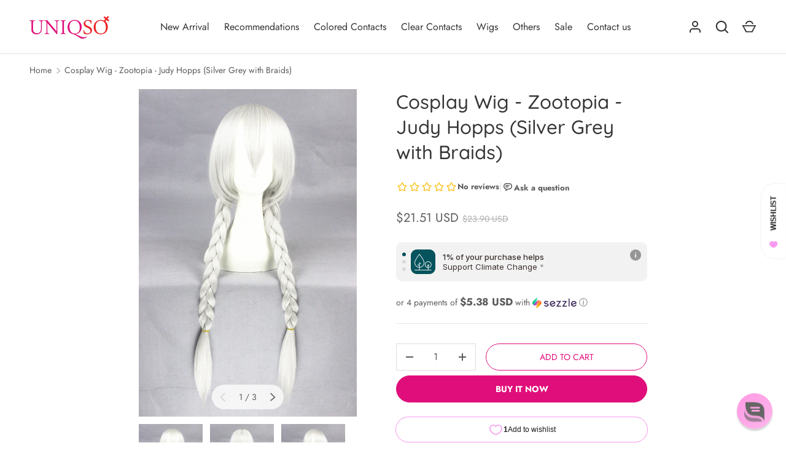

--- FILE ---
content_type: text/javascript
request_url: https://static.growave.io/growave-build/8527.6f95744d.js
body_size: 3477
content:
"use strict";(gwWebpackGlobal.webpackChunkstorefront_spa=gwWebpackGlobal.webpackChunkstorefront_spa||[]).push([[8527],{38527:(e,t,r)=>{r.r(t),r.d(t,{default:()=>J});var s=r(73843),i=r(20781),o=r(19224),n=r(66855),a=r(39845),c=r(79027),u=r(36705),l=r(75117),m=r(79968),d=r(93e3),g=r(8596),p=r(81160);class v extends g.qU{constructor(e){super(e),this.reviewsAISummaryStore=e,this.status$=this.select((e=>e.status)),this.error$=this.selectError(),this.content$=this.selectFirst().pipe((0,p.T)((e=>e?.content)))}}const f=v;var w=r(98088),y=r(70630),S=r(71676);function $(e){let t,r,s;return{c(){t=(0,w.QQy)("path"),r=(0,w.xem)(),s=(0,w.QQy)("path"),(0,w.CFu)(t,"d","M5.70163 4.25283C5.9387 3.81937 6.56125 3.81937 6.79832 4.25283L6.99442 4.61138C7.20089 4.9889 7.5113 5.2993 7.88882 5.50578L8.24736 5.70187C8.68083 5.93894 8.68083 6.5615 8.24736 6.79857L7.88882 6.99466C7.5113 7.20114 7.20089 7.51154 6.99442 7.88907L6.79832 8.24761C6.56125 8.68107 5.9387 8.68107 5.70163 8.24761L5.50554 7.88907C5.29906 7.51154 4.98866 7.20114 4.61113 6.99466L4.25259 6.79857C3.81912 6.5615 3.81912 5.93894 4.25259 5.70187L4.61113 5.50578C4.98866 5.2993 5.29906 4.9889 5.50554 4.61138L5.70163 4.25283Z"),(0,w.CFu)(t,"fill","currentColor"),(0,w.CFu)(s,"fill-rule","evenodd"),(0,w.CFu)(s,"clip-rule","evenodd"),(0,w.CFu)(s,"d","M12.9482 7.88939C12.768 6.72309 11.096 6.7002 10.884 7.86114L10.8542 8.02466C10.569 9.58629 9.33281 10.8 7.7662 11.0564C6.61686 11.2445 6.59308 12.8889 7.73651 13.1102L7.84144 13.1305C9.37433 13.4271 10.573 14.6258 10.8696 16.1587L10.9016 16.3239C11.1354 17.5321 12.8645 17.5321 13.0984 16.3239L13.1233 16.1951C13.4236 14.6432 14.6451 13.4345 16.2001 13.1505C17.3843 12.9343 17.3193 11.2219 16.1289 11.0431C14.4983 10.7981 13.1999 9.51896 12.9482 7.88939ZM12.0042 14.7766C12.5124 13.6203 13.4157 12.6825 14.5455 12.1301C13.3974 11.6201 12.4615 10.7148 11.9183 9.5816C11.4033 10.68 10.5219 11.5673 9.43015 12.0903C10.5801 12.6456 11.4968 13.5996 12.0042 14.7766Z"),(0,w.CFu)(s,"fill","currentColor")},m(e,i){(0,w.Yry)(e,t,i),(0,w.Yry)(e,r,i),(0,w.Yry)(e,s,i)},p:w.lQ1,i:w.lQ1,o:w.lQ1,d(e){e&&(0,w.YoD)(t),e&&(0,w.YoD)(r),e&&(0,w.YoD)(s)}}}class h extends w.r7T{constructor(e){super(),(0,w.TsN)(this,e,null,$,w.jXN,{})}}const I=h;var R=r(58275),C=r(57460),b=r(6709),A=r(75505),x=r(5662),j=r(97424);function L(e){(0,w.kZQ)(e,"svelte-1mk82g5",".gw-rv-ai-summary.svelte-1mk82g5{width:100%;display:flex;padding:var(--gw-space-300);flex-direction:column;align-items:flex-start;gap:var(--gw-space-200);align-self:stretch;border-radius:var(--gw-space-200);border:1px solid var(--gw-border-light, rgba(11, 30, 71, 0.06));background:var(--gw-bg-fill-secondary, #fbfcfe)}.gw-rv-ai-summary__title.svelte-1mk82g5{display:flex;align-items:center;gap:var(--gw-space-050);align-self:stretch}")}function k(e){let t,r;return t=new y.A({props:{branding:e[1],$$slots:{default:[T]},$$scope:{ctx:e}}}),{c(){(0,w.N0i)(t.$$.fragment)},m(e,s){(0,w.wSR)(t,e,s),r=!0},p(e,r){const s={};2&r&&(s.branding=e[1]),65540&r&&(s.$$scope={dirty:r,ctx:e}),t.$set(s)},i(e){r||((0,w.c7F)(t.$$.fragment,e),r=!0)},o(e){(0,w.Tn8)(t.$$.fragment,e),r=!1},d(e){(0,w.Hbl)(t,e)}}}function F(e){let t,r,s,i,o,n,a,c;return s=new R.A({props:{variant:"heading-md",$$slots:{default:[N]},$$scope:{ctx:e}}}),o=new S.A({props:{width:20,height:20,$$slots:{default:[D]},$$scope:{ctx:e}}}),a=new R.A({props:{variant:"body-md",$$slots:{default:[P]},$$scope:{ctx:e}}}),{c(){t=(0,w.ND4)("div"),r=(0,w.ND4)("div"),(0,w.N0i)(s.$$.fragment),i=(0,w.xem)(),(0,w.N0i)(o.$$.fragment),n=(0,w.xem)(),(0,w.N0i)(a.$$.fragment),(0,w.CFu)(r,"class","gw-rv-ai-summary__title svelte-1mk82g5"),(0,w.CFu)(t,"class","gw-rv-ai-summary svelte-1mk82g5")},m(e,u){(0,w.Yry)(e,t,u),(0,w.BCw)(t,r),(0,w.wSR)(s,r,null),(0,w.BCw)(r,i),(0,w.wSR)(o,r,null),(0,w.BCw)(t,n),(0,w.wSR)(a,t,null),c=!0},p(e,t){const r={};65536&t&&(r.$$scope={dirty:t,ctx:e}),s.$set(r);const i={};65536&t&&(i.$$scope={dirty:t,ctx:e}),o.$set(i);const n={};65540&t&&(n.$$scope={dirty:t,ctx:e}),a.$set(n)},i(e){c||((0,w.c7F)(s.$$.fragment,e),(0,w.c7F)(o.$$.fragment,e),(0,w.c7F)(a.$$.fragment,e),c=!0)},o(e){(0,w.Tn8)(s.$$.fragment,e),(0,w.Tn8)(o.$$.fragment,e),(0,w.Tn8)(a.$$.fragment,e),c=!1},d(e){e&&(0,w.YoD)(t),(0,w.Hbl)(s),(0,w.Hbl)(o),(0,w.Hbl)(a)}}}function N(e){let t,r;return t=new j.A({props:{namespace:"reviews.ReviewsProductPageWidget",translationKey:"review_summary"}}),{c(){(0,w.N0i)(t.$$.fragment)},m(e,s){(0,w.wSR)(t,e,s),r=!0},p:w.lQ1,i(e){r||((0,w.c7F)(t.$$.fragment,e),r=!0)},o(e){(0,w.Tn8)(t.$$.fragment,e),r=!1},d(e){(0,w.Hbl)(t,e)}}}function D(e){let t,r;return t=new I({}),{c(){(0,w.N0i)(t.$$.fragment)},m(e,s){(0,w.wSR)(t,e,s),r=!0},i(e){r||((0,w.c7F)(t.$$.fragment,e),r=!0)},o(e){(0,w.Tn8)(t.$$.fragment,e),r=!1},d(e){(0,w.Hbl)(t,e)}}}function P(e){let t,r,s=e[7].sanitize(b.xI.parseInline(e[2].summary,{async:!1})).replace(/\s+$/g,"")+"";return{c(){t=new w.OKD(!1),r=(0,w.Iex)(),t.a=r},m(e,i){t.m(s,e,i),(0,w.Yry)(e,r,i)},p(e,r){4&r&&s!==(s=e[7].sanitize(b.xI.parseInline(e[2].summary,{async:!1})).replace(/\s+$/g,"")+"")&&t.p(s)},d(e){e&&(0,w.YoD)(r),e&&t.d()}}}function T(e){let t,r,s=e[2]&&e[2].summary&&F(e);return{c(){s&&s.c(),t=(0,w.Iex)()},m(e,i){s&&s.m(e,i),(0,w.Yry)(e,t,i),r=!0},p(e,r){e[2]&&e[2].summary?s?(s.p(e,r),4&r&&(0,w.c7F)(s,1)):(s=F(e),s.c(),(0,w.c7F)(s,1),s.m(t.parentNode,t)):s&&((0,w.V44)(),(0,w.Tn8)(s,1,1,(()=>{s=null})),(0,w.GYV)())},i(e){r||((0,w.c7F)(s),r=!0)},o(e){(0,w.Tn8)(s),r=!1},d(e){s&&s.d(e),e&&(0,w.YoD)(t)}}}function Y(e){let t,r,s=e[0]&&e[1]&&e[0].isProductReviewsSummaryEnabled&&k(e);return{c(){s&&s.c(),t=(0,w.Iex)()},m(e,i){s&&s.m(e,i),(0,w.Yry)(e,t,i),r=!0},p(e,[r]){e[0]&&e[1]&&e[0].isProductReviewsSummaryEnabled?s?(s.p(e,r),3&r&&(0,w.c7F)(s,1)):(s=k(e),s.c(),(0,w.c7F)(s,1),s.m(t.parentNode,t)):s&&((0,w.V44)(),(0,w.Tn8)(s,1,1,(()=>{s=null})),(0,w.GYV)())},i(e){r||((0,w.c7F)(s),r=!0)},o(e){(0,w.Tn8)(s),r=!1},d(e){s&&s.d(e),e&&(0,w.YoD)(t)}}}function Q(e,t,r){let s,i,o,n,{productIdManager:a}=t,{reviewsAISummaryQuery:c}=t,{reviewsAISummaryService:u}=t,{reviewsStorefrontValuesService:l}=t,{afterWidgetInject:m}=t;const g=l.selectReviewsSettings();(0,w.j0C)(e,g,(e=>r(0,i=e)));const p=l.selectReviewsBrandingOptions();(0,w.j0C)(e,p,(e=>r(1,o=e)));const v=a.productId$;(0,w.j0C)(e,v,(e=>r(13,s=e)));const f=c.content$;(0,w.j0C)(e,f,(e=>r(2,n=e)));const y=d.kL.resolve(C.N).exports.htmlSanitizer;return(0,x.Rc)((()=>m())),e.$$set=e=>{"productIdManager"in e&&r(8,a=e.productIdManager),"reviewsAISummaryQuery"in e&&r(9,c=e.reviewsAISummaryQuery),"reviewsAISummaryService"in e&&r(10,u=e.reviewsAISummaryService),"reviewsStorefrontValuesService"in e&&r(11,l=e.reviewsStorefrontValuesService),"afterWidgetInject"in e&&r(12,m=e.afterWidgetInject)},e.$$.update=()=>{8192&e.$$.dirty&&s&&(()=>{if(!s)throw new Error("Product ID is not provided!");(0,A.s)(u.getProductReviewsSummary(s))})()},[i,o,n,g,p,v,f,y,a,c,u,l,m,s]}class W extends w.r7T{constructor(e){super(),(0,w.TsN)(this,e,Q,Y,w.jXN,{productIdManager:8,reviewsAISummaryQuery:9,reviewsAISummaryService:10,reviewsStorefrontValuesService:11,afterWidgetInject:12},L)}}const O=W;var V=r(14938),M=r(66847),_=r(59099),E=r(2150);const G=(0,E.Ik)({productId:(0,E.ai)(),content:(0,E.me)((0,E.Ik)({summary:(0,E.Yj)()}))});const X=class{constructor(e,t,r){this.reviewsAISummaryStore=e,this.apiClient=t,this.logger=r}getProductReviewsSummary(e){return(0,g.hO)((()=>{this.reviewsAISummaryStore.setStatus(V.X.INITIAL_LOADING),this.reviewsAISummaryStore.setError(null)})),this.apiClient.get({url:"/review/getProductReviewsSummary",responseType:"json",queryParams:{productId:e}}).pipe((0,p.T)((e=>(0,E.vt)(e.body,G))),(0,M.W)((e=>{throw this.logger.debug("ReviewsAISummaryService.getProductReviewsSummary is errored",e),(0,g.hO)((()=>{this.reviewsAISummaryStore.setStatus(V.X.ERROR),this.reviewsAISummaryStore.setError(e)})),e})),(0,_.M)((e=>{this.logger.debug("ReviewsAISummaryService.getProductReviewsSummary is ready"),(0,g.hO)((()=>{this.reviewsAISummaryStore.setStatus(V.X.READY),this.reviewsAISummaryStore.upsert(e.productId,e)}))})))}};var z=function(e,t,r,s){var i,o=arguments.length,n=o<3?t:null===s?s=Object.getOwnPropertyDescriptor(t,r):s;if("object"==typeof Reflect&&"function"==typeof Reflect.decorate)n=Reflect.decorate(e,t,r,s);else for(var a=e.length-1;a>=0;a--)(i=e[a])&&(n=(o<3?i(n):o>3?i(t,r,n):i(t,r))||n);return o>3&&n&&Object.defineProperty(t,r,n),n},H=function(e,t){if("object"==typeof Reflect&&"function"==typeof Reflect.metadata)return Reflect.metadata(e,t)};let B=class extends g.D_{constructor(){super({status:V.X.VIRGIN})}getStatus(){return this.getValue().status}setStatus(e){this.update((()=>({status:e})))}};B=z([(0,g.g7)({name:"ReviewsAISummaryStore",idKey:"productId"}),H("design:paramtypes",[])],B);const Z=B;var K=function(e,t,r,s){var i,o=arguments.length,n=o<3?t:null===s?s=Object.getOwnPropertyDescriptor(t,r):s;if("object"==typeof Reflect&&"function"==typeof Reflect.decorate)n=Reflect.decorate(e,t,r,s);else for(var a=e.length-1;a>=0;a--)(i=e[a])&&(n=(o<3?i(n):o>3?i(t,r,n):i(t,r))||n);return o>3&&n&&Object.defineProperty(t,r,n),n},q=function(e,t){if("object"==typeof Reflect&&"function"==typeof Reflect.metadata)return Reflect.metadata(e,t)};let U=class{constructor(e,t){this.config=e,this.logger=t,this.logger.debug("ReviewsAISummaryWidget is initialized",e),this.reviewsStorefrontValuesService=d.kL.resolve(c.A);const r=new Z;this.reviewsAISummaryService=new X(r,d.kL.resolve(u.kz),this.logger),this.reviewsAISummaryQuery=new f(r)}async init(){const e=d.kL.resolve(o.hD),t=this.config.target,r=(0,n.N)(this.config.isWidgetShadowRootEnabled,e.isShadowRootDisabledGlobally)?t.shadowRoot||t.attachShadow({mode:"open"}):null,c=d.kL.resolve(m.L);c.exports.i18n.registerLoader("reviews.ReviewsProductPageWidget",c.exports.i18nApiLoaderFactory.getLoader("reviews.ReviewsProductPageWidget"));const g=d.kL.resolve(l.A),p={widgetName:i.OQ.REVIEWS_AI_SUMMARY_WIDGET,placeholder:t,shadowRoot:r};g.injectStylesFromBlockCustomCss({element:t,shadowRoot:r,scriptSelector:s.Vc}),g.injectStylesFromCustomization(p),await g.beforeWidgetInject(p);const v=new Map;return v.set(a.I,d.kL.resolve(u.XA)),new O({target:r||t,props:{reviewsStorefrontValuesService:this.reviewsStorefrontValuesService,productIdManager:this.config.productIdManager,reviewsAISummaryQuery:this.reviewsAISummaryQuery,reviewsAISummaryService:this.reviewsAISummaryService,afterWidgetInject:()=>{g.afterWidgetInject(p)}},context:v}),this}destroy(){}};U=K([(0,d._G)(),q("design:paramtypes",[Object,Object])],U);const J=U}}]);
//# sourceMappingURL=8527.6f95744d.js.map

--- FILE ---
content_type: text/javascript; charset=utf-8
request_url: https://www.uniqso.com/products/cosplay-wig-zootopia-judy-hopps-cs-278a.js
body_size: 432
content:
{"id":8658390290,"title":"Cosplay Wig - Zootopia - Judy Hopps (Silver Grey with Braids)","handle":"cosplay-wig-zootopia-judy-hopps-cs-278a","description":"\u003ctable class=\"attribute\"\u003e\n\u003cthead\u003e\n\u003ctr\u003e\n\u003ctd colspan=\"2\"\u003eSpecification\u003c\/td\u003e\n\u003c\/tr\u003e\n\u003c\/thead\u003e\n\u003ctbody\u003e\n\u003ctr\u003e\n\n\u003c\/tr\u003e\n\u003ctr\u003e\n\u003ctd\u003eMaterial\u003c\/td\u003e\n\u003ctd\u003e100% heat resistant fibre\u003c\/td\u003e\n\u003c\/tr\u003e\n\u003ctr\u003e\n\u003ctd\u003eWig Color\u003c\/td\u003e\n\u003ctd\u003eSilver Grey\u003c\/td\u003e\n\u003c\/tr\u003e\n\u003ctr\u003e\n\u003ctd\u003eWig Length\u003c\/td\u003e\n\u003ctd\u003e80cm\u003c\/td\u003e\n\u003c\/tr\u003e\n\u003c\/tbody\u003e\n\u003c\/table\u003e","published_at":"2016-12-29T18:06:49+08:00","created_at":"2016-12-29T18:06:49+08:00","vendor":"Cosplay Anime","type":"Cosplay Wig","tags":["30-40","40-50","cosplay-wig","disable_nbis","dropship","Dropship Cosplay Wig Lucy","grey-wig","long-and-curly-wig","long-wig","sale","Synthetic wig","wig"],"price":2151,"price_min":2151,"price_max":2151,"available":true,"price_varies":false,"compare_at_price":2390,"compare_at_price_min":2390,"compare_at_price_max":2390,"compare_at_price_varies":false,"variants":[{"id":39436068651031,"title":"Default Title","option1":"Default Title","option2":null,"option3":null,"sku":"cs-278A","requires_shipping":true,"taxable":true,"featured_image":null,"available":true,"name":"Cosplay Wig - Zootopia - Judy Hopps (Silver Grey with Braids)","public_title":null,"options":["Default Title"],"price":2151,"weight":400,"compare_at_price":2390,"inventory_quantity":-2,"inventory_management":null,"inventory_policy":"deny","barcode":"","quantity_rule":{"min":1,"max":null,"increment":1},"quantity_price_breaks":[],"requires_selling_plan":false,"selling_plan_allocations":[]}],"images":["\/\/cdn.shopify.com\/s\/files\/1\/1616\/0283\/products\/CS-278a-Zootopia-Judy-Rabbit-b.jpg?v=1714388591","\/\/cdn.shopify.com\/s\/files\/1\/1616\/0283\/products\/CS-278a-Zootopia-Judy-Rabbit-d.jpg?v=1714388591","\/\/cdn.shopify.com\/s\/files\/1\/1616\/0283\/products\/CS-278a-Zootopia-Judy-Rabbit-c.jpg?v=1714388591"],"featured_image":"\/\/cdn.shopify.com\/s\/files\/1\/1616\/0283\/products\/CS-278a-Zootopia-Judy-Rabbit-b.jpg?v=1714388591","options":[{"name":"Title","position":1,"values":["Default Title"]}],"url":"\/products\/cosplay-wig-zootopia-judy-hopps-cs-278a","media":[{"alt":"Cosplay Wig - Zootopia - Judy Hopps (Silver Grey with Braids)-Cosplay Wig-UNIQSO","id":128793411607,"position":1,"preview_image":{"aspect_ratio":0.667,"height":1050,"width":700,"src":"https:\/\/cdn.shopify.com\/s\/files\/1\/1616\/0283\/products\/CS-278a-Zootopia-Judy-Rabbit-b.jpg?v=1714388591"},"aspect_ratio":0.667,"height":1050,"media_type":"image","src":"https:\/\/cdn.shopify.com\/s\/files\/1\/1616\/0283\/products\/CS-278a-Zootopia-Judy-Rabbit-b.jpg?v=1714388591","width":700},{"alt":"Cosplay Wig - Zootopia - Judy Hopps (Silver Grey with Braids)-Cosplay Wig-UNIQSO","id":128793346071,"position":2,"preview_image":{"aspect_ratio":0.667,"height":1050,"width":700,"src":"https:\/\/cdn.shopify.com\/s\/files\/1\/1616\/0283\/products\/CS-278a-Zootopia-Judy-Rabbit-d.jpg?v=1714388591"},"aspect_ratio":0.667,"height":1050,"media_type":"image","src":"https:\/\/cdn.shopify.com\/s\/files\/1\/1616\/0283\/products\/CS-278a-Zootopia-Judy-Rabbit-d.jpg?v=1714388591","width":700},{"alt":"Cosplay Wig - Zootopia - Judy Hopps (Silver Grey with Braids)-Cosplay Wig-UNIQSO","id":128793378839,"position":3,"preview_image":{"aspect_ratio":0.667,"height":1050,"width":700,"src":"https:\/\/cdn.shopify.com\/s\/files\/1\/1616\/0283\/products\/CS-278a-Zootopia-Judy-Rabbit-c.jpg?v=1714388591"},"aspect_ratio":0.667,"height":1050,"media_type":"image","src":"https:\/\/cdn.shopify.com\/s\/files\/1\/1616\/0283\/products\/CS-278a-Zootopia-Judy-Rabbit-c.jpg?v=1714388591","width":700}],"requires_selling_plan":false,"selling_plan_groups":[]}